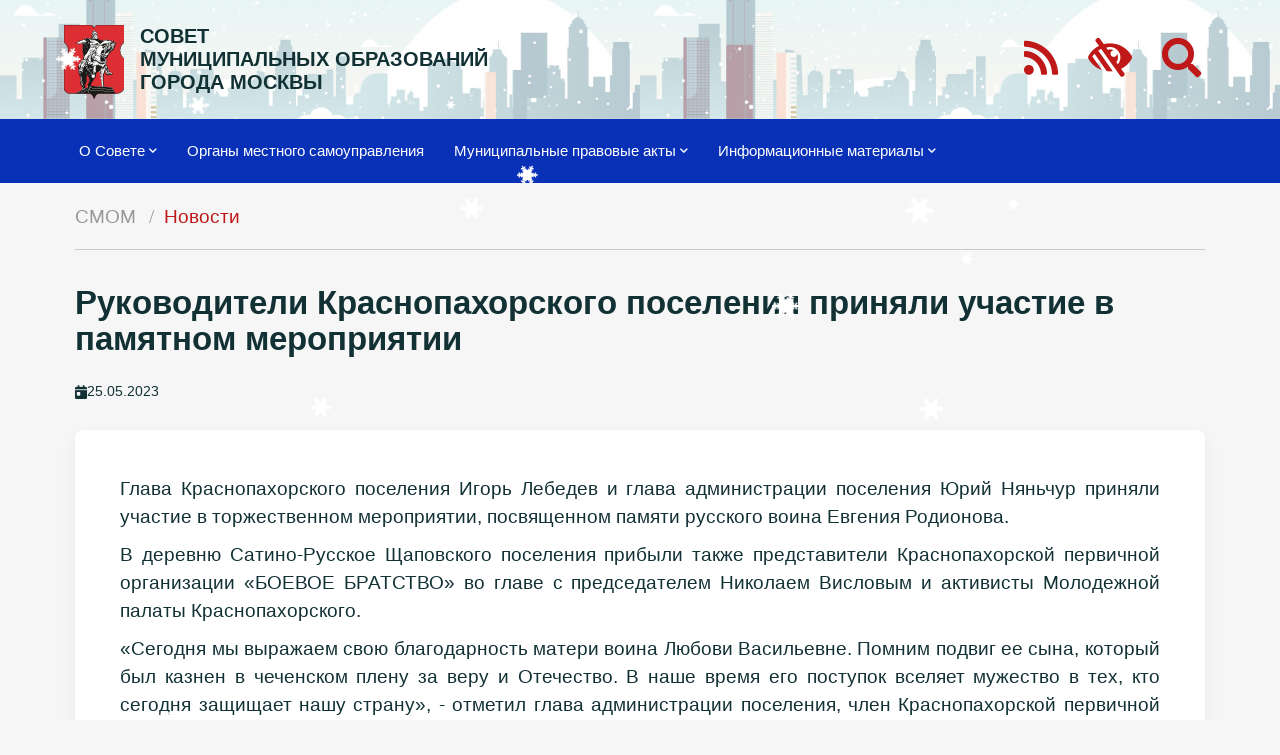

--- FILE ---
content_type: text/html; charset=UTF-8
request_url: https://amom.ru/news/2023/05/rukovoditeli-krasnopaxorskogo-poseleniya-prinyali-uchastie-v-pamyatnom-meropriyatii.html
body_size: 6332
content:
<!DOCTYPE html>
<html lang="ru">
  <head>
    <title>Руководители Краснопахорского поселения приняли участие в памятном мероприятии - СОВЕТ МУНИЦИПАЛЬНЫХ ОБРАЗОВАНИЙ ГОРОДА МОСКВЫ</title>
    <base href="https://amom.ru/" />
    <meta charset="UTF-8" />

    <meta http-equiv="X-UA-Compatible" content="IE=edge">
    <meta name="viewport" content="width=device-width, initial-scale=1, maximum-scale=1" />
    <meta name="yandex-verification" content="e970c128a4de2c42" />
    
    <meta content="Руководители Краснопахорского поселения приняли участие в памятном мероприятии " name="description">
    <link rel="alternate" type="application/rss+xml" title="RSS-лента СОВЕТ МУНИЦИПАЛЬНЫХ ОБРАЗОВАНИЙ ГОРОДА МОСКВЫ" href="org-msu/yakimanka/2/">
    <link rel="search" type="application/opensearchdescription+xml" href="search.html" title="Поиск" />
    <link rel="icon" type="image/png" href="/assets/img/favicon.png">
    
    <link href="/assets/photoswipe/photoswipe.css" rel="stylesheet" />
    <link href="/assets/photoswipe/default-skin/default-skin.css" rel="stylesheet" />
    
    <link rel="stylesheet" type="text/css" href="/assets/materialize/css/materialize.min.css">
	<link rel="stylesheet" type="text/css" href="/assets/fa/css/all.css">
    
    <link rel="stylesheet" type="text/css" href="/assets/css/slick.css"/>

    <link type="text/css" rel="stylesheet" href="/assets/css/css.css?48">
    
</head>
<body class="rukovoditeli-krasnopaxorskogo-poseleniya-prinyali-uchastie-v-pamyatnom-meropriyatii">
<header>
    
    <div class="navbar navbar-fixed-my">
        <nav class="topnav0 line-0" style="background-image:url('assets/files/gallery/panarams/winter.jpg');">
            <div class="nav-wrapper">
                <div class="container">
                    <a href="#" data-target="mobile-menu" class="sidenav-trigger"><i class="fa fa-bars"></i></a>
                    
                    <a class="logo" href="/"><img src="/assets/img/amom-logo.svg"></a>
                    <a href="/" class="title">СОВЕТ<br>МУНИЦИПАЛЬНЫХ&nbsp;ОБРАЗОВАНИЙ<br>ГОРОДА&nbsp;МОСКВЫ</a>
                    
                    <!--ul class="navbar-nav hide-on-med-and-down nav0">
                        <li class="nav-item right">
                            <a href="http://documents.amom.ru/" class="right top-btn" target="_blank">вход в личный кабинет</a>
                        </li>
                        <li class="nav-item right">
                            <a href="contacts.html" class="right top-btn">контакты</a>
                        </li>
                    </ul-->
                    
                    <ul class="navbar-nav hide-on-med-and-down nav1">
                        <li class="nav-item right">
                            <a class="login-btn right" onclick="showSearch()"><i class="fas fa-search"></i></a>
                        </li>
                        <li class="nav-item right">
                            <a href="lowvision" class="login-btn right"><i class="fas  fa-low-vision"></i></a>
                        </li>
                        <li class="nav-item right">
                            <a href="rss" class="login-btn right"><i class="fas fa-rss"></i></a>
                        </li>
                    </ul>
                </div>
            </div>
        </nav>
        <nav class="topnav z-depth-0">
            <div class="nav-wrapper">
                <div class="container">
                    <ul class="topmenu">
                        <li class="hide-on-med-and-down"><a class="dropdown-trigger"  data-target="dropdown7">О Совете<i class="fa fa-chevron-down right"></i></a></li>
                                <ul id="dropdown7" class="dropdown-content"><li class="hide-on-med-and-down"><a class="first level2" href="nasha-istoriya.html" >Наша история</a></li><li class="hide-on-med-and-down"><a class="level2" href="sovetu-20-let.html" >Совету 20 лет</a></li><li class="hide-on-med-and-down"><a class="level2" href="activity/" >Деятельность</a></li><li class="hide-on-med-and-down"><a class="level2" href="predsedatel.html" >Председатель и его заместители</a></li><li class="hide-on-med-and-down"><a class="level2" href="prezidium-soveta/" >Президиум</a></li><li class="hide-on-med-and-down"><a class="level2" href="revizionnaya-komissiya/" >Ревизионная комиссия</a></li><li class="hide-on-med-and-down"><a class="last level2" href="executive-secretary.html" >Ответственный секретарь</a></li></ul><li class="hide-on-med-and-down"><a class="level1" href="org-msu/" >Органы местного самоуправления</a></li><li class="hide-on-med-and-down"><a class="dropdown-trigger"  data-target="dropdown2862">Муниципальные правовые акты<i class="fa fa-chevron-down right"></i></a></li>
                                <ul id="dropdown2862" class="dropdown-content"><li class="hide-on-med-and-down"><a class="first level2" href="http://amom-mmv.ru" target="_blank">Сетевое издание «Московский муниципальный вестник»</a></li><li class="hide-on-med-and-down"><a class="last level2" href="byulleteni/" >Бюллетень «Московский муниципальный вестник»</a></li></ul><li class="hide-on-med-and-down"><a class="dropdown-trigger"  data-target="dropdown2864">Информационные материалы<i class="fa fa-chevron-down right"></i></a></li>
                                <ul id="dropdown2864" class="dropdown-content"><li class="hide-on-med-and-down"><a class="first level2 active" href="news/" >Новости</a></li><li class="hide-on-med-and-down"><a class="level2" href="fotogallery/" >Фото мероприятий</a></li><li class="hide-on-med-and-down"><a class="last level2" href="news/minyust-informiruet/" target="_blank">Главное управление Минюста России по Москве информирует</a></li></ul>
                        
                        
                        <li class="nav-item right  hide-on-large-only">
                            <a href="http://lk.amom.ru" class="login-btn right gray-text"><i class="fas fa-sign-in-alt"></i></a>
                        </li>
                        <li class="nav-item right  hide-on-large-only">
                            <a href="/rss" class="login-btn right gray-text"><i class="fas fa-rss"></i></a>
                        </li>
                    </ul>
                </ul>
                
                </div>
            </div>
    
            <div class="search_container">
                <div class="container">
                    <form action="search.html" method="get" id="search_form">
                        <input id="search" type="search" name="search" onblur="hideSearch()" placeholder="Введите поисковый запрос">
                        <input type="hidden" name="id" value="2238">
                        <button type="submit" class="btn-floating btn-green z-depth-0"><i class="fas fa-chevron-right"></i></button>
                    </form>
                </div>
            </div>
        </nav>
    </div>
    
    <ul class="sidenav" id="mobile-menu"><li><a class="dropdown-button1" href="o-sovete/">О Совете</a></li>
            <ul class="mobile_submenu"><li><a class="first level2" href="nasha-istoriya.html">Наша история</a></li><li><a class="level2" href="sovetu-20-let.html">Совету 20 лет</a></li><li><a class="level2" href="activity/">Деятельность</a></li><li><a class="level2" href="predsedatel.html">Председатель и его заместители</a></li><li><a class="level2" href="prezidium-soveta/">Президиум</a></li><li><a class="level2" href="revizionnaya-komissiya/">Ревизионная комиссия</a></li><li><a class="last level2" href="executive-secretary.html">Ответственный секретарь</a></li></ul><li><a class="level1" href="org-msu/">Органы местного самоуправления</a></li><li><a class="dropdown-button1" href="http://amom-mmv.ru/resheniya-sovetov-deputatov.html">Муниципальные правовые акты</a></li>
            <ul class="mobile_submenu"><li><a class="first level2" href="http://amom-mmv.ru">Сетевое издание «Московский муниципальный вестник»</a></li><li><a class="last level2" href="byulleteni/">Бюллетень «Московский муниципальный вестник»</a></li></ul><li><a class="dropdown-button1" href="info-material/">Информационные материалы</a></li>
            <ul class="mobile_submenu"><li><a class="first level2 active" href="news/">Новости</a></li><li><a class="level2" href="fotogallery/">Фото мероприятий</a></li><li><a class="last level2" href="news/minyust-informiruet/">Главное управление Минюста России по Москве информирует</a></li></ul></ul>
    
    <div class="container"><div class="row">
        <nav class="hide-on-small-only"><div class="nav-wrapper"><div class="col s12"><div class="breadcrumbs"><a href="/" class="breadcrumb">СМОМ</a>
<a href="news/" class="breadcrumb">Новости</a></div></div></div></nav>
    </div></div>
</header>
<main>

<div class="container">
    <div class="row">
        <div class="col s12">
            <h1>Руководители Краснопахорского поселения приняли участие в памятном мероприятии</h1>
            <div class="date_news_page"><i class="date_news_page__icon fas fa-calendar-day"></i> <span>25.05.2023</span></div>
        </div>
    </div>
    <div class="row">
        <div class="col s12">
           <div class="card">
                <div class="card-content justify">
                    
                    <p>Глава Краснопахорского поселения Игорь Лебедев и глава администрации поселения Юрий Няньчур приняли участие в торжественном мероприятии, посвященном памяти русского воина Евгения Родионова.</p>
<p>В деревню Сатино-Русское Щаповского поселения прибыли также представители Краснопахорской первичной организации «БОЕВОЕ БРАТСТВО» во главе с председателем Николаем Висловым и активисты Молодежной палаты Краснопахорского.</p>
<p>«Сегодня мы выражаем свою благодарность матери воина Любови Васильевне. Помним подвиг ее сына, который был казнен в чеченском плену за веру и Отечество. В наше время его поступок вселяет мужество в тех, кто сегодня защищает нашу страну», - отметил глава администрации поселения, член Краснопахорской первичной организации «БОЕВОЕ БРАТСТВО» Юрий Няньчур.</p>
<p>К месту захоронения Евгения Родионова прошел Пасхальный крестный ход из храма Вознесения Господня, были возложены цветы. В честь героя прогремел троекратный залп.</p>
<p>В мероприятии приняли участие более 300 человек, приехавших из разных уголков мира.</p>
<p>Источник: <a href="https://vk.com/wall-96770547_11005">Администрация поселения Краснопахорское</a></p>
                    
                    
                </div>
            </div>
        </div>
    </div>
    
    
    <!--             gallery -->
                <!-- Root element of PhotoSwipe. Must have class pswp. -->
<div class="pswp" tabindex="-1" role="dialog" aria-hidden="true">

    <!-- Background of PhotoSwipe.
         It's a separate element as animating opacity is faster than rgba(). -->
    <div class="pswp__bg"></div>

    <!-- Slides wrapper with overflow:hidden. -->
    <div class="pswp__scroll-wrap">

        <!-- Container that holds slides.
            PhotoSwipe keeps only 3 of them in the DOM to save memory.
            Don't modify these 3 pswp__item elements, data is added later on. -->
        <div class="pswp__container">
            <div class="pswp__item"></div>
            <div class="pswp__item"></div>
            <div class="pswp__item"></div>
        </div>

        <!-- Default (PhotoSwipeUI_Default) interface on top of sliding area. Can be changed. -->
        <div class="pswp__ui pswp__ui--hidden">

            <div class="pswp__top-bar">

                <!--  Controls are self-explanatory. Order can be changed. -->

                <div class="pswp__counter"></div>

                <button class="pswp__button pswp__button--close" title="Закрыть"></button>

                <button class="pswp__button pswp__button--fs" title="Полный экран"></button>

                <button class="pswp__button pswp__button--zoom" title="Увеличить"></button>

                <!-- Preloader demo http://codepen.io/dimsemenov/pen/yyBWoR -->
                <!-- element will get class pswp__preloader--active when preloader is running -->
                <div class="pswp__preloader">
                    <div class="pswp__preloader__icn">
                      <div class="pswp__preloader__cut">
                        <div class="pswp__preloader__donut"></div>
                      </div>
                    </div>
                </div>
            </div>

            <div class="pswp__share-modal pswp__share-modal--hidden pswp__single-tap">
                <div class="pswp__share-tooltip"></div>
            </div>

            <button class="pswp__button pswp__button--arrow--left" title="">
            </button>

            <button class="pswp__button pswp__button--arrow--right" title="">
            </button>

            <div class="pswp__caption">
                <div class="pswp__caption__center"></div>
            </div>

        </div>

    </div>

</div>

<div class="my-gallery" itemscope itemtype="http://schema.org/ImageGallery">
    
    <div class="row grid">
        <!-- <figure itemprop="associatedMedia" itemscope itemtype="http://schema.org/ImageObject" class="col s12 m6 l3 item gallery-item">
            <a href="assets/files/news/2023/05/4904/Мини 4904.jpg" itemprop="contentUrl" data-size="500x330" class="card hoverable"><img src="/assets/components/phpthumbof/cache/054b46c4da30b35665a235ac1c89.dba230e09c7b16f528006bdf808908084904.jpg" itemprop="thumbnail" alt="" class="responsive-img" /></a>
        </figure> -->
        
        <figure itemprop="associatedMedia" itemscope itemtype="http://schema.org/ImageObject" class="col s12 m6 l3 item gallery-item">
    <a href="assets/files/news/2023/05/4904/Фото 4904.jpg" itemprop="contentUrl" data-size="1155x653" class="card hoverable"><img src="/assets/components/phpthumbof/cache/dbda7ec3352148d3b29e658858ec.dba230e09c7b16f528006bdf808908084904.jpg" itemprop="thumbnail" alt="" class="responsive-img" /></a>
</figure><figure itemprop="associatedMedia" itemscope itemtype="http://schema.org/ImageObject" class="col s12 m6 l3 item gallery-item">
    <a href="assets/files/news/2023/05/4904/Фото2 4904.jpg" itemprop="contentUrl" data-size="1280x960" class="card hoverable"><img src="/assets/components/phpthumbof/cache/83db4519967a62fce6f3bc045e29.dba230e09c7b16f528006bdf808908084904.jpg" itemprop="thumbnail" alt="" class="responsive-img" /></a>
</figure><figure itemprop="associatedMedia" itemscope itemtype="http://schema.org/ImageObject" class="col s12 m6 l3 item gallery-item">
    <a href="assets/files/news/2023/05/4904/Фото3 4904.jpg" itemprop="contentUrl" data-size="1280x754" class="card hoverable"><img src="/assets/components/phpthumbof/cache/5242a70dffa929a92dca3894ef6c.dba230e09c7b16f528006bdf808908084904.jpg" itemprop="thumbnail" alt="" class="responsive-img" /></a>
</figure><figure itemprop="associatedMedia" itemscope itemtype="http://schema.org/ImageObject" class="col s12 m6 l3 item gallery-item">
    <a href="assets/files/news/2023/05/4904/Фото4 4904.jpg" itemprop="contentUrl" data-size="1280x836" class="card hoverable"><img src="/assets/components/phpthumbof/cache/0d55cb4e595b585cb64332ea04ee.dba230e09c7b16f528006bdf808908084904.jpg" itemprop="thumbnail" alt="" class="responsive-img" /></a>
</figure><figure itemprop="associatedMedia" itemscope itemtype="http://schema.org/ImageObject" class="col s12 m6 l3 item gallery-item">
    <a href="assets/files/news/2023/05/4904/Фото5 4904.jpg" itemprop="contentUrl" data-size="1280x768" class="card hoverable"><img src="/assets/components/phpthumbof/cache/a99d24dbeb279a869f7ead405132.dba230e09c7b16f528006bdf808908084904.jpg" itemprop="thumbnail" alt="" class="responsive-img" /></a>
</figure><figure itemprop="associatedMedia" itemscope itemtype="http://schema.org/ImageObject" class="col s12 m6 l3 item gallery-item">
    <a href="assets/files/news/2023/05/4904/Фото6 4904.jpg" itemprop="contentUrl" data-size="1280x743" class="card hoverable"><img src="/assets/components/phpthumbof/cache/5cbe0e394ee414c637e46cb043e6.dba230e09c7b16f528006bdf808908084904.jpg" itemprop="thumbnail" alt="" class="responsive-img" /></a>
</figure><figure itemprop="associatedMedia" itemscope itemtype="http://schema.org/ImageObject" class="col s12 m6 l3 item gallery-item">
    <a href="assets/files/news/2023/05/4904/Фото7 4904.jpg" itemprop="contentUrl" data-size="1280x747" class="card hoverable"><img src="/assets/components/phpthumbof/cache/bf8aa485621dc0edec89e282173f.dba230e09c7b16f528006bdf808908084904.jpg" itemprop="thumbnail" alt="" class="responsive-img" /></a>
</figure>
        
        
        
        
        
    </div>
    
</div>
<div class="clearfix"></div>

<!--                 end gallery -->
    
</div>

        </div>
    </main>
    
    
    
    
    <!-- Modal Structure -->
    <div id="modal_appointment" class="modal modal-fixed-footer">
        <div class="square-icon">Онлайн запись</div>
        <form id="appointment_form" method="post">
            
        <div class="modal-content">
            <div class="row">
                <div class="input-field col s12">
                  <input type="text" name="name" id="name" placeholder="Как к вам обращаться?" class="validate" required>
                  <label for="name">имя*</label>
                </div>
                <div class="input-field col s12">
                  <input type="text" name="phone" id="phone" placeholder="+7 (777) 777-77-77" class="validate" required>
                  <label for="phone">телефон*</label>
                </div>
                <div class="input-field col s12">
                  <input type="text" name="service" id="service" placeholder="услуга">
                  <label for="service">услуга</label>
                </div>
                <div class="input-field col s12">
                  <input type="text" name="model" id="model" placeholder="модель">
                  <label for="model">модель</label>
                </div>
            </div>
        </div>
        <div class="modal-footer">
            <a class="modal-close waves-effect waves-green btn-flat">Отмена</a>
            <button type="submit" id="appointment_submit" class="btn-green">Отправить</button>
            
        </div>
        </form>
    </div>
    
  
    <footer>
    
        <div class="top-line white">
            <div class="container">
                <div class="row">
                    <div class="col s12 m2 hide-on-small-only">
                        <img class="responsive-img" src="/assets/img/g4.svg" alt="">
                    </div>
        
                    <div class="col s12 m6">
                        <div class="contact">
                            127006, Москва, Успенский пер., д. 14, стр. 2<br>
                            +7 (499) 652-60-60 <br class="hide-on-small-only">
                            info@amom.ru<br>
                            <span class="hide-on-small-only">Текущее время <span id="time"></span></span>
                        </div>
                        <div class="soc-icons">
                             <a href="https://vk.com/amommosru" target="_blank"><i class="fab fa-vk"></i></a>
                             <a href="https://t.me/amomru" target="_blank"><i class="fas fa-paper-plane"></i></a>
                             <a href="https://ok.ru/amommosru" target="_blank"><i class="fab fa-odnoklassniki"></i></a>
                         </div>
                    </div>
        
                    <div class="col s12 m4 hide-on-small-only">
                        <div class="footer__slider center">
                            <div class="footer__slide" style="width: 100%; display: inline-block;">
    <div class="footer__slider-logo">
        <a href="https://ag.mos.ru/home" tabindex="0" target="_blank"><img src="assets/files/gallery/footer-logo/07.jpg" alt="Активный<br>гражданин" class="responsive-img"></a>
    </div>
    <div class="footer__slider-text">
        <a href="https://ag.mos.ru/home" tabindex="0" target="_blank">Активный<br>гражданин</a>
    </div>
</div><div class="footer__slide" style="width: 100%; display: inline-block;">
    <div class="footer__slider-logo">
        <a href="https://www.varmsu.ru/" tabindex="0" target="_blank"><img src="assets/files/gallery/footer-logo/01.jpg" alt="Всероссийская ассоциация развития местного самоуправления" class="responsive-img"></a>
    </div>
    <div class="footer__slider-text">
        <a href="https://www.varmsu.ru/" tabindex="0" target="_blank">Всероссийская ассоциация развития местного самоуправления</a>
    </div>
</div><div class="footer__slide" style="width: 100%; display: inline-block;">
    <div class="footer__slider-logo">
        <a href="https://duma.mos.ru/ru/" tabindex="0" target="_blank"><img src="assets/files/gallery/footer-logo/02.jpg" alt="МОСКОВСКАЯ ГОРОДСКАЯ ДУМА" class="responsive-img"></a>
    </div>
    <div class="footer__slider-text">
        <a href="https://duma.mos.ru/ru/" tabindex="0" target="_blank">МОСКОВСКАЯ ГОРОДСКАЯ ДУМА</a>
    </div>
</div><div class="footer__slide" style="width: 100%; display: inline-block;">
    <div class="footer__slider-logo">
        <a href="http://www.gov.ru/" tabindex="0" target="_blank"><img src="assets/files/gallery/footer-logo/04.jpg" alt="СЕРВЕР ОРГАНОВ ГОСУДАРСТВЕННОЙ ВЛАСТИ РОССИИ" class="responsive-img"></a>
    </div>
    <div class="footer__slider-text">
        <a href="http://www.gov.ru/" tabindex="0" target="_blank">СЕРВЕР ОРГАНОВ ГОСУДАРСТВЕННОЙ ВЛАСТИ РОССИИ</a>
    </div>
</div><div class="footer__slide" style="width: 100%; display: inline-block;">
    <div class="footer__slider-logo">
        <a href="https://www.mos.ru/" tabindex="0" target="_blank"><img src="assets/files/gallery/footer-logo/03.jpg" alt="Официальный сайт Мэра Москвы" class="responsive-img"></a>
    </div>
    <div class="footer__slider-text">
        <a href="https://www.mos.ru/" tabindex="0" target="_blank">Официальный сайт Мэра Москвы</a>
    </div>
</div><div class="footer__slide" style="width: 100%; display: inline-block;">
    <div class="footer__slider-logo">
        <a href="http://pravo.minjust.ru/" tabindex="0" target="_blank"><img src="assets/files/gallery/footer-logo/05.jpg" alt="Нормативные правовые акты в Российской Федерации" class="responsive-img"></a>
    </div>
    <div class="footer__slider-text">
        <a href="http://pravo.minjust.ru/" tabindex="0" target="_blank">Нормативные правовые акты в Российской Федерации</a>
    </div>
</div><div class="footer__slide" style="width: 100%; display: inline-block;">
    <div class="footer__slider-logo">
        <a href="https://www.mos.ru/uslugi/" tabindex="0" target="_blank"><img src="assets/files/gallery/footer-logo/06.jpg" alt="Портал городских услуг" class="responsive-img"></a>
    </div>
    <div class="footer__slider-text">
        <a href="https://www.mos.ru/uslugi/" tabindex="0" target="_blank">Портал городских услуг</a>
    </div>
</div><div class="footer__slide" style="width: 100%; display: inline-block;">
    <div class="footer__slider-logo">
        <a href="https://mostpp.ru/" tabindex="0" target="_blank"><img src="assets/files/gallery/footer-logo/08.jpg" alt="Московская торгово-промышленная палата" class="responsive-img"></a>
    </div>
    <div class="footer__slider-text">
        <a href="https://mostpp.ru/" tabindex="0" target="_blank">Московская торгово-промышленная палата</a>
    </div>
</div><div class="footer__slide" style="width: 100%; display: inline-block;">
    <div class="footer__slider-logo">
        <a href="http://www.mosgorizbirkom.ru/" tabindex="0" target="_blank"><img src="assets/files/gallery/footer-logo/09.jpg" alt="Вестник Московской городской избирательной комиссии" class="responsive-img"></a>
    </div>
    <div class="footer__slider-text">
        <a href="http://www.mosgorizbirkom.ru/" tabindex="0" target="_blank">Вестник Московской городской избирательной комиссии</a>
    </div>
</div><div class="footer__slide" style="width: 100%; display: inline-block;">
    <div class="footer__slider-logo">
        <a href="https://gorod.mos.ru/" tabindex="0" target="_blank"><img src="assets/files/gallery/footer-logo/10.jpg" alt="Москва Наш город. Портал Мэра Москвы" class="responsive-img"></a>
    </div>
    <div class="footer__slider-text">
        <a href="https://gorod.mos.ru/" tabindex="0" target="_blank">Москва Наш город. Портал Мэра Москвы</a>
    </div>
</div><div class="footer__slide" style="width: 100%; display: inline-block;">
    <div class="footer__slider-logo">
        <a href="http://pravo.gov.ru/" tabindex="0" target="_blank"><img src="assets/files/gallery/footer-logo/11.jpg" alt="Государственная система правовой информации" class="responsive-img"></a>
    </div>
    <div class="footer__slider-text">
        <a href="http://pravo.gov.ru/" tabindex="0" target="_blank">Государственная система правовой информации</a>
    </div>
</div><div class="footer__slide" style="width: 100%; display: inline-block;">
    <div class="footer__slider-logo">
        <a href="https://regulation.gov.ru/" tabindex="0" target="_blank"><img src="assets/files/gallery/footer-logo/12.jpg" alt="Федеральный портал проектов нормативных правовых актов" class="responsive-img"></a>
    </div>
    <div class="footer__slider-text">
        <a href="https://regulation.gov.ru/" tabindex="0" target="_blank">Федеральный портал проектов нормативных правовых актов</a>
    </div>
</div><div class="footer__slide" style="width: 100%; display: inline-block;">
    <div class="footer__slider-logo">
        <a href="https://data.gov.ru/" tabindex="0" target="_blank"><img src="assets/files/gallery/footer-logo/13.jpg" alt="Портал открытых данных Российской Федерации" class="responsive-img"></a>
    </div>
    <div class="footer__slider-text">
        <a href="https://data.gov.ru/" tabindex="0" target="_blank">Портал открытых данных Российской Федерации</a>
    </div>
</div><div class="footer__slide" style="width: 100%; display: inline-block;">
    <div class="footer__slider-logo">
        <a href="https://business-ombudsman.mos.ru/" tabindex="0" target="_blank"><img src="assets/files/gallery/footer-logo/14.jpg" alt="Уполномоченный по защите прав предпринимателей в городе Москве" class="responsive-img"></a>
    </div>
    <div class="footer__slider-text">
        <a href="https://business-ombudsman.mos.ru/" tabindex="0" target="_blank">Уполномоченный по защите прав предпринимателей в городе Москве</a>
    </div>
</div><div class="footer__slide" style="width: 100%; display: inline-block;">
    <div class="footer__slider-logo">
        <a href="https://oatos.ru" tabindex="0" target="_blank"><img src="assets/files/gallery/footer-logo/ОАТОС.jpg" alt="Общенациональная ассоциация ТОС" class="responsive-img"></a>
    </div>
    <div class="footer__slider-text">
        <a href="https://oatos.ru" tabindex="0" target="_blank">Общенациональная ассоциация ТОС</a>
    </div>
</div>
                        </div>
                    </div>
                </div>
            </div>
        </div>
    
        <div class="bottom-line">
            <div class="container">
                <div class="row">
                    <div class="col s12 m6">&copy; 2025 Все права защищены</div>
                    <div class="col s12 m6 right-align">
                        
                    </div>
                </div>
            </div>
        </div>
    
    </footer>
    

    <script src="/assets/js/jquery2.2.4.min.js"></script>
    <script type="text/javascript" src="/assets/materialize/js/materialize.min.js"></script>
    
    <script src="/assets/photoswipe/photoswipe.min.js"></script>
    <script src="/assets/photoswipe/photoswipe-ui-default.min.js"></script>
    <script src="/assets/photoswipe/init-gallery.js"></script>
    
    <script src="/assets/js/imagesloaded.pkgd.min.js"></script>
    <script src="/assets/js/masonry.pkgd.min.js"></script>
    
    <script type="text/javascript" src="/assets/js/slick.min.js"></script>
    <script src="/assets/js/snowfall.jquery.min.js"></script>

    <script type="text/javascript" src="/assets/js/js.js?13"></script>
    
</body>
</html>

--- FILE ---
content_type: application/javascript
request_url: https://amom.ru/assets/js/js.js?13
body_size: 9052
content:
document.addEventListener("DOMContentLoaded", function(){
	for(let pdfBtn of document.querySelectorAll('.pdf-btn')) pdfBtn.onclick = pdfBtn_clickHandler;
	if(window.innerWidth<1000) {
		let docRefs = document.querySelectorAll('a[data-file]');
		for(a of docRefs){
			a.setAttribute('href', a.dataset.file);
			delete a.dataset.file;
		}
	}
    
    if(document.getElementById("clockCanvas")) setInterval(clockPainting, 1000);
    
    $('.bio-slick').slick({
        infinite: false,
        slidesToShow: 3,
        slidesToScroll: 2,
        responsive: [
            {
                breakpoint: 1024,
                settings: {
                    slidesToShow: 2,
                    slidesToScroll: 1,
                }
            },
            {
                breakpoint: 600,
                settings: {
                    slidesToShow:1,
                    slidesToScroll: 1
                }
            },
        ]
    });
});

function pdfBtn_clickHandler(e){
	if(e.target.dataset.file) {
		let iframe = document.querySelector('iframe');
		if(iframe) {
			iframe.src = e.target.dataset.file;
			iframe.parentElement.hidden = false;
			iframe.scrollIntoView({ behavior: 'smooth', block: 'start' });
		}
	}
}


$(function(){
	setTimeout(function(){
		let now = new Date();
		if(now.getMonth()>10 || now.getMonth()<3) $(document).snowfall({image :"//loktar00.github.io/JQuery-Snowfall/images/flake.png", minSize: 10, maxSize:32});//{shadow : true, flakeCount:200});
		}, 1000);
		
	$('.dropdown-trigger').dropdown({
		constrainWidth: false, // Does not change width of dropdown to that of the activator
		hover: true,
		coverTrigger: true, // If false, the dropdown will show below the trigger.
	});
	
	//$('.scrollspy').scrollSpy();
	
	var l0h = 0;
	$(window).bind('load scroll', function(){
		var scroll = jQuery(window).scrollTop();
		var height = jQuery(window).height();
		if (scroll > height) {
			jQuery('.up-arrow').css({'opacity':'1','z-index':'1'});
		} else {
			jQuery('.up-arrow').css({'opacity':'0','z-index':'-1'});
		}
		
		if(!l0h) l0h = $('.line-0').height();
		if(scroll>l0h || scroll>108) {
			$('.topnav').addClass('fix');
		} else {
			$('.topnav').removeClass('fix');
		}
		
		if(scroll>210) {
			$('.scrollspy-toc').addClass('fix');
		} else {
			$('.scrollspy-toc').removeClass('fix');
		}
		
	});
	
	$('.sidenav').sidenav();	
    $('.parallax').parallax();
    
    
    $('.datepicker').datepicker({
        'autoClose': 1,
        'format': 'dd.mm.yyyy',
        'i18n': {
            'cancel': 'Отмена',
            'clear': 'Очистить',
            'done': 'Ок',
            'months': ['Январь', 'Февраль', 'Март', 'Апрель', 'Май', 'Июнь', 'Июль', 'Август', 'Сентябрь', 'Октябрь', 'Ноябрь', 'Декабрь'],
            // 'monthsShort': ['Янв', 'Фев', 'Мар', 'Апр', 'Май', 'Июн', 'Июл', 'Авг', 'Сен', 'Окт', 'Ноя', 'Дек'],
            'monthsShort': ['Январь', 'Февраль', 'Март', 'Апрель', 'Май', 'Июнь', 'Июль', 'Август', 'Сентябрь', 'Октябрь', 'Ноябрь', 'Декабрь'],
            'weekdays': ['Воскресенье', 'Понедельник', 'Вторник', 'Среда', 'Четверг', 'Пятница', 'Суббота'],
            'weekdaysShort': ['Воскресенье', 'Понедельник', 'Вторник', 'Среда', 'Четверг', 'Пятница', 'Суббота'],
            // 'weekdaysShort': ['Вск', 'Пнд', 'Втр', 'Срд', 'Чтв', 'Птн', 'Сбт'],
            'weekdaysAbbrev': ['В', 'П', 'В', 'С', 'Ч', 'П', 'С'],
        }
    });
    
    
    $grid = $('.grid').masonry({
	  itemSelector: '.item',
	  columnWidth: '.item',
	  percentPosition: true
	});
	$grid.imagesLoaded().progress( function() {
	  $grid.masonry('layout');
	});
	
	//setTimeout(function(){$grid.masonry('layout');}, 2000);

	$('.tabs').tabs();
	$('.slider-bnr').slider({
		'indicators': false,
		'height': 450,
		'interval': 20000
	});
    
    $('.slider-useful').slider({
		'indicators': false,
		'height': 200
	});
    
    $(".slider-control-left").click(function() {
  	$('.slider').slider('prev');
  });
  
  $(".slider-control-right").click(function() {
  	$('.slider').slider('next');
  });
  
	
	let newsOffset = 8;
	$('#moreNewsBtn').click(function(){
		
		$('#moreNewsContainer').append('<div id="newsPreloader" class="center"><div class="preloader-wrapper big active"><div class="spinner-layer spinner-blue-only"><div class="circle-clipper left"><div class="circle"></div></div><div class="gap-patch"><div class="circle"></div></div><div class="circle-clipper right"><div class="circle"></div></div></div></div></div>');
  
		$.get('/ajax',{action:'getNews', limit:4, offset:newsOffset}, function(data){
			if(data.status) {
				$(data.html).insertBefore('#newsPreloader');
				$('#newsPreloader').remove();
				newsOffset+=4;
				if(data.html.length<700) $('#moreNewsBtn').hide();				
			}
		});
	});
	
	$(document).on('click', '.show_reception', function(){
		$('.reception_text').hide();
		$('.reception').show();        
	});
	$(document).on('change', '.reception input[name="fizjur"]', function(){
		if($(this).attr('id') == 'fizjur_jur') {$('.jurfield').show()}
		else {$('.jurfield').hide()}
	});
	
	$(document).on('change', '.reception input[name="sendto"]', function(){
		if($(this).attr('id') == 'sendto_email') {
			$('.email_title .colorred').show();
			$('.zipcode_title .colorred, .address_title .colorred').hide();
			
			$('#email').parent().parent().show();
			
			$('#zipcode').val('');
			$('#zipcode').parent().parent().hide();
			$('#address').val('');
			$('#address').parent().parent().hide();
		}
		else {
			$('.email_title .colorred').hide();
			$('.zipcode_title .colorred, .address_title .colorred').show();
			
			$('#zipcode').parent().parent().show();			
			$('#address').parent().parent().show();
			
			$('#email').val('');
			$('#email').parent().parent().hide();
		}
	});

  	$('#modal_success').modal('open');

	$('#checkForm').on('click', function(){
		let hasError = 0;
		$('#lname').parent().parent().removeClass('error');
		$('#fname').parent().parent().removeClass('error');
		$('#email').parent().parent().removeClass('error');
		$('#zipcode').parent().parent().removeClass('error');
		$('#address').parent().parent().removeClass('error');
		$('#text').parent().parent().removeClass('error');
		
		if(!$('#lname').val()) {
			hasError = 1;
			$('#lname').parent().parent().addClass('error');
		}
		if(!$('#fname').val()) {
			hasError = 1;
			$('#fname').parent().parent().addClass('error');
		}
		if(!$('#text').val()) {
			hasError = 1;
			$('#text').parent().parent().addClass('error');
		}
		
		if($('.reception input[name="sendto"]:checked').val() == 'sendto_email') {
			if(!$('#email').val()) {
				hasError = 1;
				$('#email').parent().parent().addClass('error');
			}
		}
		else {
			if(!$('#zipcode').val()) {
				hasError = 1;
				$('#zipcode').parent().parent().addClass('error');
			}
			if(!$('#address').val()) {
				hasError = 1;
				$('#address').parent().parent().addClass('error');
			}
		}
		
		if(!hasError) $('#recaptchaSubmit').trigger('click');
	});
	
	
	 $('.modal').modal({
        onCloseEnd: function() {$('#video-item').attr('src','');}
    });
    
    $('.video_btn').on('click', function(){
        $('#video-item').attr('src','https://www.youtube.com/embed/'+$(this).data('id'));
        $('#modal_video').modal('open');
        return false;
    });

    $('.file_pdf').on('click', function(){
        $('#pdf_iframe')
            .attr('src', $(this).data('href'))
            .css('top', Math.max(0, $(window).scrollTop() - 330) + 'px') // ($(this)[0].getBoundingClientRect().top + $(window).scrollTop() - 80)
            .show();
    });
    
    let d = new Date();
    let timeH = d.getHours();
    let timeM = d.getMinutes();
    if(timeH<10) timeH = '0' + timeH;
    if(timeM<10) timeM = '0' + timeM;
    $('#time').html(timeH + ':' + timeM);
});
function showSearch(){
    $('.search_container').addClass('active');
    $('#search').focus();
    return false;
}
function hideSearch(){
    $('.search_container').removeClass('active');
    $('#search').val('');
    return false;
}


M.AutoInit();

var recaptchaOnloadCallback = function() {
  if(document.getElementById('recaptchaSubmit')) {
    grecaptcha.render('recaptchaSubmit', {
      'sitekey' : '6LfDSrsUAAAAADZGl2J8zSQWe1Fk3vzE70xBsaz0',
      'callback' : function(token) {document.getElementById("recaptchaForm").submit();}
    });
  }
};


$(document).ready(function(){
	$('.footer__slider').slick({
		//setting-name: setting-value
	});
});